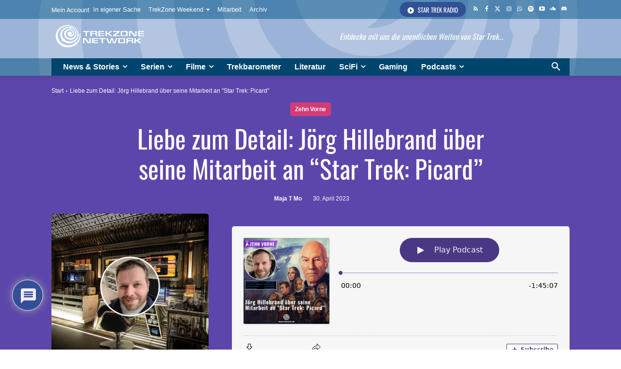

--- FILE ---
content_type: text/html; charset=UTF-8
request_url: https://www.trekzone.de/wp-admin/admin-ajax.php?td_theme_name=Newspaper&v=12.7.3
body_size: -38
content:
{"254027":4698}

--- FILE ---
content_type: text/html; charset=utf-8
request_url: https://www.google.com/recaptcha/api2/aframe
body_size: 267
content:
<!DOCTYPE HTML><html><head><meta http-equiv="content-type" content="text/html; charset=UTF-8"></head><body><script nonce="erT0mHP3blQpnmOYqBpW0A">/** Anti-fraud and anti-abuse applications only. See google.com/recaptcha */ try{var clients={'sodar':'https://pagead2.googlesyndication.com/pagead/sodar?'};window.addEventListener("message",function(a){try{if(a.source===window.parent){var b=JSON.parse(a.data);var c=clients[b['id']];if(c){var d=document.createElement('img');d.src=c+b['params']+'&rc='+(localStorage.getItem("rc::a")?sessionStorage.getItem("rc::b"):"");window.document.body.appendChild(d);sessionStorage.setItem("rc::e",parseInt(sessionStorage.getItem("rc::e")||0)+1);localStorage.setItem("rc::h",'1768945600435');}}}catch(b){}});window.parent.postMessage("_grecaptcha_ready", "*");}catch(b){}</script></body></html>

--- FILE ---
content_type: application/javascript
request_url: https://www.trekzone.de/wp-content/plugins/wpdiscuz/assets/third-party/quicktags/wpdiscuz-quictags.js
body_size: 400
content:
jQuery(document).ready(function ($) {
    var id = 'wc-textarea-0_0';
    settings = {
        id: id,
        buttons: 'strong,em,link,ul,ol,li'
    }
    QTags.addButton('wpdiscuz_blockquot', 'b-quote', '<blockquote>', '</blockquote>', '', 'Blockquote', 40);
    QTags.addButton('wpdiscuz_underline', 'U', '<u>', '</u>', '', 'Underline', 50);
    QTags.addButton('wpdiscuz_code', 'code', '`', '`', '', 'Code', 110);
    QTags.addButton('wpdiscuz_spoiler', 'spoiler', '[spoiler title=" "]', '[/spoiler]', '', 'Spoiler', 115);
    quicktags(settings);

    $(document).on('click', '.wpd-reply-button', function () {
        var uniqueId = 'wc-textarea-' + wpdiscuzGetUniqueId($(this));
        if (uniqueId) {
            var settings = {
                id: uniqueId,
                buttons: 'strong,em,link,ul,ol,li'
            }
            quicktags(settings);
            QTags._buttonsInit();
        }
    });
    function wpdiscuzGetUniqueId(field) {
        var uniqueId = 0;
        if (field.parents('.wpd-comment').attr('id')) {
            uniqueId = field.parents('.wpd-comment').attr('id');
        }
        if (uniqueId !== 0 && uniqueId.length) {
            uniqueId = uniqueId.substring(uniqueId.lastIndexOf('-') + 1);
        }
        return uniqueId;
    }
});

